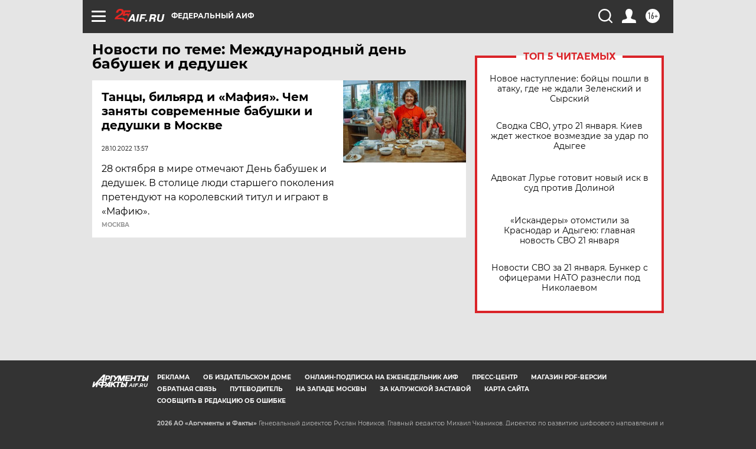

--- FILE ---
content_type: text/html
request_url: https://tns-counter.ru/nc01a**R%3Eundefined*aif_ru/ru/UTF-8/tmsec=aif_ru/321715256***
body_size: -71
content:
E32F6C0769715A93X1769036435:E32F6C0769715A93X1769036435